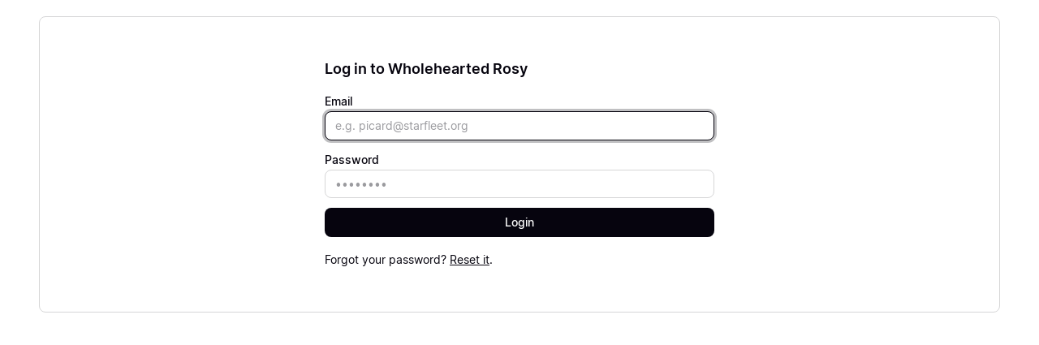

--- FILE ---
content_type: text/html; charset=utf-8
request_url: https://www.wholeheartedrosy.com/login
body_size: 6284
content:
<!DOCTYPE html>
<html lang="en">
<head>
    <title>Log in to Wholehearted Rosy</title>
<meta name="csrf-param" content="authenticity_token" />
<meta name="csrf-token" content="skp04NYtVgOxPLalC-6Dk9Vm_faP8zoZ-HnmWxA8VPgpGTo6bjt7gMf80DVoPxvksqIGWh3gV2ht3245B21wtw" />
<meta name="viewport" content="width=device-width, initial-scale=1, user-scalable=0">
<meta name="turbo-prefetch" content="false">
<meta name="action-cable-url" content="wss://www.wholeheartedrosy.com/cable" data-messaging-enabled="false" />
<meta name="turnstile-site-key" content="0x4AAAAAAAJ5kwYW6AH1ybLx">
<link rel="icon" type="image/x-icon" href="https://www.wholeheartedrosy.com/content-assets/public/eyJhbGciOiJIUzI1NiJ9.eyJvYmplY3Rfa2V5IjoieGM3dm05YjFpOTA0NzRtMmhvNHZhNTJ1OXg0biIsImRvbWFpbiI6Ind3dy53aG9sZWhlYXJ0ZWRyb3N5LmNvbSJ9.FlcV_RNJKP7efCpK83lbdyU-yxnpDNFO-t2wbp9OEBs" />


<meta property="og:site_name" content="Wholehearted Rosy">


  <meta name="description" content="" />
  <meta property="og:description" content="">


  <meta property="og:title" content="Log in to Wholehearted Rosy">

  <meta name='twitter:card' content= 'summary_large_image'>
  <meta name="twitter:description" content="">
  <meta name="twitter:title" content="Log in to Wholehearted Rosy">




  






<script src="https://js.stripe.com/v3/"></script>
<script src="https://www.paypalobjects.com/api/checkout.js"></script>
<script src="https://embed.cloudflarestream.com/embed/sdk.latest.js"></script>


  <meta name="features" content="{&quot;media_library&quot;:true,&quot;new_colorpicker&quot;:true,&quot;setting_toggle_click_outside&quot;:true,&quot;legacy_html_migration__data_images&quot;:false,&quot;gifs&quot;:false}">


    <link rel="stylesheet" href="https://fonts.googleapis.com/css?family=Bitter:600|Bitter:800|Lora:500|Lora:400|Bitter:700">
    <style id="custom-storefront-styles">.messaging-header{background-color:#d9a441;color:#f1ecf7;fill:#f1ecf7}.conversation-bubble-background{background:#d9a441}.unread .conversation-bubble-background svg{fill:#d9a441}.conversation-bubble-icon{fill:#f1ecf7}.conversation-bubble{position:fixed;width:56px;height:56px;bottom:20px;right:20px;cursor:pointer;z-index:101}.conversation-bubble-background{position:relative;z-index:103;width:56px;height:56px;border-radius:50%}.conversation-bubble-background svg{display:none}.conversation-bubble-shadow{position:absolute;z-index:102;top:-8px;left:-16px;width:88px;height:88px;background-size:88px 88px}.conversation-bubble-icon{position:absolute;top:12px;left:12px;width:32px;height:32px;z-index:111}.conversation-dismiss-icon{fill:#f1ecf7}.conversation-dismiss-icon path{stroke:#f1ecf7}.unread .conversation-bubble-background{background:none}.unread .conversation-bubble-background svg{display:block;width:56px;height:56px}.unread:after{position:absolute;z-index:103;left:43px;top:3px;width:10px;height:10px;content:"";background:#E24646;border-radius:50%}.messaging-chat-window{width:380px;height:480px;position:fixed;right:20px;bottom:100px;box-sizing:border-box;box-shadow:0 0 0 1px rgba(0,0,0,0.15),0px 7px 40px 2px rgba(148,149,150,0.3);background:white;display:flex;flex-direction:column;justify-content:space-between;transition:0.3s ease-in-out;border-radius:12px;z-index:112}@media screen and (max-width: 420px),screen and (max-height: 590px){.messaging-chat-window{width:100%;height:100%;top:0;bottom:0;right:0;border-radius:0;z-index:1143}}.messaging-message-list ::-webkit-scrollbar{display:none;height:344px;min-height:200px;overflow-y:scroll;background-color:white;background-size:100%;overflow:hidden;position:relative;z-index:113}@media screen and (max-width: 420px),screen and (max-height: 590px){.messaging-message-list{overflow-x:hidden;height:100%}}.messaging-header{height:100%;max-height:70px;border-top-left-radius:12px;border-top-right-radius:12px;padding:16px;position:relative;box-sizing:border-box;display:flex;align-items:center;z-index:114;-webkit-box-shadow:0px 2px 4px rgba(41,37,51,0.1);box-shadow:0px 2px 4px rgba(41,37,51,0.1)}@media screen and (max-width: 420px),screen and (max-height: 590px){.messaging-header{border-top-left-radius:0;border-top-right-radius:0}}.messaging-header--img{border-radius:50%}.messaging-header--user{display:grid;width:100%}.messaging-header--user-name{border-radius:5px;font-size:16px;font-weight:bold;line-height:20px;overflow:hidden;text-overflow:ellipsis;white-space:nowrap}.messaging-header--user-status{align-self:center;border-radius:5px;font-size:14px;line-height:1}.messaging-header--dismiss{align-self:center;display:none}@media screen and (max-width: 420px),screen and (max-height: 590px){.messaging-header--dismiss{display:block}}.messaging-user-input--container{display:flex;align-items:flex-start;-webkit-box-shadow:0px -2px 4px rgba(41,37,51,0.1);box-shadow:0px -2px 4px rgba(41,37,51,0.1);z-index:114}.messaging-user-input--text{width:100%;line-height:1.5em;resize:none;border:none;outline:none;border-bottom-left-radius:12px;border-bottom-right-radius:12px;box-sizing:border-box;padding:16px;font-size:16px;font-weight:400;white-space:pre-wrap;word-wrap:break-word;color:#565867;-webkit-font-smoothing:antialiased;overflow:scroll;bottom:0;overflow-x:hidden;overflow-y:auto}.messaging-user-input--send-btn{height:35px;min-width:35px;border-radius:50%;display:flex;align-items:center;justify-content:center;cursor:pointer;margin:1rem 1rem 0 0;background-color:#d9a441}.messaging-user-input--send-btn svg path{stroke:#f1ecf7}.message{background-color:#EDF0F2;border-radius:12px 12px 12px 4px;white-space:pre-wrap;word-wrap:break-word;font-size:14px}.message.customer{color:#f1ecf7;background-color:#d9a441;border-radius:12px 12px 4px 12px}.message.bg-danger{background-color:#8A1C1C;color:white}.dots{align-items:center;display:flex;gap:.25rem}.typing{padding:1rem}.typing .dot{background:#6E7577}.dot{display:block;border-radius:.5rem;height:0.50rem;width:0.50rem;animation:typingAnimation 1s infinite ease-in-out}@keyframes typingAnimation{0%{transform:translateY(0px)}28%{transform:translateY(-0.25rem)}44%{transform:translateY(0px)}}.dot:nth-child(1){animation-delay:200ms}.dot:nth-child(2){animation-delay:300ms}.dot:nth-child(3){animation-delay:400ms}.text-sentence::first-letter{text-transform:uppercase}.visitor-email-capture-btn{background-color:#d9a441}.visitor-email-capture-btn svg path{stroke:#f1ecf7}.messaging-chat{font-family:var(--system-font)}.messaging-chat .pt2{padding-top:6.25px !important}.messaging-chat .pb2{padding-bottom:6.25px !important}.messaging-chat .mb3{margin-bottom:9.375px !important}.messaging-chat .pl3{padding-left:9.375px !important}.messaging-chat .pr3{padding-right:9.375px !important}.messaging-chat .pl4{padding-left:12.5px !important}.messaging-chat .pr4{padding-right:12.5px !important}.messaging-chat .mb1{margin-bottom:3.125px !important}.messaging-chat .mr2{margin-right:6.25px !important}.messaging-chat .text-gray{color:#8599a9}.messaging-chat .text-muted{color:#a09ea2 !important}.btn-primary{color:#fff;background-color:#d9a441;border-color:rgba(0,0,0,0)}.btn-primary:focus,.btn-primary.focus{color:#fff;background-color:#c18b27;border-color:rgba(0,0,0,0)}.btn-primary:hover{color:#fff;background-color:#c18b27;border-color:rgba(0,0,0,0)}.btn-primary:active,.btn-primary.active,.open>.btn-primary.dropdown-toggle{color:#fff;background-color:#c18b27;background-image:none;border-color:rgba(0,0,0,0)}.btn-primary:active:hover,.btn-primary:active:focus,.btn-primary.focus:active,.btn-primary.active:hover,.btn-primary.active:focus,.btn-primary.active.focus,.open>.btn-primary.dropdown-toggle:hover,.open>.btn-primary.dropdown-toggle:focus,.open>.btn-primary.dropdown-toggle.focus{color:#fff;background-color:#a37521;border-color:rgba(0,0,0,0)}.btn-primary.disabled:hover,.btn-primary.disabled:focus,.btn-primary.disabled.focus,.btn-primary[disabled]:hover,.btn-primary[disabled]:focus,.btn-primary.focus[disabled],fieldset[disabled] .btn-primary:hover,fieldset[disabled] .btn-primary:focus,fieldset[disabled] .btn-primary.focus{background-color:#d9a441;border-color:rgba(0,0,0,0)}.btn-primary .badge{color:#d9a441;background-color:#fff}a{color:#d9a441}a:hover,a:focus,a:active{color:#d59a2c}.text-primary,a.text-muted:hover{color:#d9a441}.bg-primary,.bg-confetti-primary,.user-course-pager .btn:hover{background:#d9a441}.product-card-image.bg-primary:hover{background-color:#d59a2c}.navbar-default .navbar-nav>li>a:hover,.navbar-default .navbar-nav>li>a:focus,.navbar-default .navbar-nav>li>a:active,.navbar-default .navbar-nav>.active>a,.navbar-default .navbar-nav>.active>a:hover,.navbar-default .navbar-nav>.active>a:focus,.navbar-default .navbar-nav>.open>a,.navbar-default .navbar-nav>.open>a:hover,.navbar-default .navbar-nav>.open>a:focus,.nav-tabs>li>a:hover{color:#d9a441}#user-site-course-sidebar .block-link a.active,#user-site-course-sidebar .block-link a:hover{border-color:#d9a441}.form-control.focused,.form-control:focus{border-color:#d9a441}.nav-tabs>li>a:hover,.nav-tabs>li>a:active,.nav-tabs>li>a:focus{color:#d9a441}.nav-tabs>li.active>a,.nav-tabs>li.active>a:hover,.nav-tabs>li.active>a:active,.nav-tabs>li.active>a:focus{border-color:#d9a441}svg.stroke-primary *{stroke:#d9a441}svg.fill-primary *{fill:#d9a441}.comment.creator-comment img{box-shadow:0 0 0 2px white,0 0 0 4px #d9a441}code{color:#c18b27}.quiz-question .quiz-answer-list .quiz-answer-list-item.unanswered.chosen:before{background:#d9a441}.quiz-question .quiz-answer-list .quiz-answer-list-item.unanswered.chosen:before,.quiz-question .quiz-answer-list .quiz-answer-list-item.unanswered.unanswered:hover:before{border-color:#d9a441}#site-locked-modal a.btn.btn-primary{background-color:#d9a441 !important}
</style>

  <script src="https://cdn.podia.com/assets/customer-77ce0d5325d47e62b64ae995a6cc831c61a0cb934a206c3af29ff92fee0b0aee.js" data-turbo-track="reload"></script>
  <link rel="stylesheet" href="https://cdn.podia.com/assets/ui-04aad28387053649d4f7943e375b17f3ac1a59962b4823bd64558a5f86794e45.css" data-turbo-track="reload" />
  <link rel="stylesheet" href="https://cdn.podia.com/assets/customer-1ca5f161288e080ec52e98b005cb59dc0ca67307c662e4fac7378ed818b806ad.css" data-turbo-track="reload" />
  <script type="text/javascript">
  Podia.Customer = null;
</script>


  <style>
  :root {
    --podia-creator-brand-color: #d9a441;
    --podia-creator-brand-color-hover: #966c1e;
  }
</style>



        <script src="https://challenges.cloudflare.com/turnstile/v0/api.js?render=explicit"></script>

</head>

<body class="theme-podia d-flex h-100 min-vh-100 flex-column" data-controller="fullscreen">
  

    <div data-fullscreen-target="header">
      <div id="page_header" class="react-page-header" style="" data-controller="editor--page-section">
  <div data-react-component="creator_ui/section_adapters/Header" data-props="{&quot;features&quot;:{&quot;siteEditorColors&quot;:true},&quot;theme&quot;:{&quot;background&quot;:{&quot;blend&quot;:&quot;normal&quot;,&quot;blur&quot;:0,&quot;contrast&quot;:75,&quot;grayscale&quot;:100,&quot;opacity&quot;:38,&quot;url&quot;:null},&quot;colors&quot;:{&quot;id&quot;:72619056,&quot;values&quot;:{&quot;sectionBackground&quot;:&quot;#fffcf9&quot;,&quot;sectionBorder&quot;:&quot;#2A2A2A1A&quot;,&quot;heading1&quot;:&quot;#2a2a2a&quot;,&quot;heading2&quot;:&quot;#2a2a2a&quot;,&quot;heading3&quot;:&quot;#2a2a2a&quot;,&quot;heading4&quot;:&quot;#2a2a2a&quot;,&quot;subtitle&quot;:&quot;#f4efea&quot;,&quot;pretitle&quot;:&quot;#f4efea&quot;,&quot;pretitleAccent&quot;:&quot;#a390ba&quot;,&quot;paragraphText&quot;:&quot;#2a2a2a&quot;,&quot;paragraphSubtext&quot;:&quot;#f4efea&quot;,&quot;paragraphLinks&quot;:&quot;#d9a441&quot;,&quot;buttonLabel&quot;:&quot;#fffcf9&quot;,&quot;buttonBackground&quot;:&quot;#d9a441&quot;,&quot;inputBackground&quot;:&quot;#fffcf9&quot;,&quot;inputText&quot;:&quot;#2a2a2a&quot;,&quot;socialIconColors&quot;:&quot;text&quot;,&quot;cardBackground&quot;:&quot;#f1ecf7&quot;,&quot;cardHeading1&quot;:&quot;#2a2a2a&quot;,&quot;cardHeading2&quot;:&quot;#2a2a2a&quot;,&quot;cardHeading3&quot;:&quot;#2a2a2a&quot;,&quot;cardHeading4&quot;:&quot;#2a2a2a&quot;,&quot;cardSubtitle&quot;:&quot;#f4efea&quot;,&quot;cardPretitle&quot;:&quot;#f4efea&quot;,&quot;cardPretitleAccent&quot;:&quot;#a390ba&quot;,&quot;cardParagraphText&quot;:&quot;#2a2a2a&quot;,&quot;cardParagraphSubtext&quot;:&quot;#f4efea&quot;,&quot;cardParagraphLinks&quot;:&quot;#d9a441&quot;,&quot;cardButtonLabel&quot;:&quot;#fffcf9&quot;,&quot;cardButtonBackground&quot;:&quot;#d9a441&quot;,&quot;cardInputBackground&quot;:&quot;#fffcf9&quot;,&quot;cardInputText&quot;:&quot;#2a2a2a&quot;,&quot;cardSocialIconColors&quot;:&quot;text&quot;,&quot;overlayBackground&quot;:&quot;#2a2a2a&quot;,&quot;overlayHeading1&quot;:&quot;#fffcf9&quot;,&quot;overlayHeading2&quot;:&quot;#fffcf9&quot;,&quot;overlayHeading3&quot;:&quot;#fffcf9&quot;,&quot;overlayHeading4&quot;:&quot;#fffcf9&quot;,&quot;overlaySubtitle&quot;:&quot;#f1ecf7&quot;,&quot;overlayPretitle&quot;:&quot;#f1ecf7&quot;,&quot;overlayPretitleAccent&quot;:&quot;#a390ba&quot;,&quot;overlayParagraphText&quot;:&quot;#fffcf9&quot;,&quot;overlayParagraphSubtext&quot;:&quot;#f1ecf7&quot;,&quot;overlayParagraphLinks&quot;:&quot;#fffcf9&quot;,&quot;overlayButtonLabel&quot;:&quot;#fffcf9&quot;,&quot;overlayButtonBackground&quot;:&quot;#d9a441&quot;,&quot;overlayInputBackground&quot;:&quot;#fffcf9&quot;,&quot;overlayInputText&quot;:&quot;#2a2a2a&quot;,&quot;overlaySocialIconColors&quot;:&quot;text&quot;,&quot;accent1&quot;:&quot;#d9a441&quot;,&quot;codeblockText&quot;:&quot;#f4efea&quot;,&quot;codeblockBackground&quot;:&quot;#2a2a2a&quot;,&quot;inputBorder&quot;:&quot;#2a2a2a&quot;}},&quot;fonts&quot;:{&quot;families&quot;:[&quot;Bitter:600&quot;,&quot;Bitter:800&quot;,&quot;Lora:500&quot;,&quot;Lora:400&quot;,&quot;Bitter:700&quot;],&quot;styles&quot;:{&quot;preheadingFont&quot;:{&quot;family&quot;:&quot;Bitter&quot;,&quot;weight&quot;:&quot;600&quot;,&quot;spacing&quot;:&quot;-0.01&quot;,&quot;height&quot;:&quot;1.45&quot;,&quot;case&quot;:&quot;none&quot;},&quot;headingFont&quot;:{&quot;family&quot;:&quot;Bitter&quot;,&quot;weight&quot;:&quot;800&quot;,&quot;spacing&quot;:&quot;0&quot;,&quot;height&quot;:&quot;1.35&quot;,&quot;case&quot;:&quot;none&quot;},&quot;subheadingFont&quot;:{&quot;family&quot;:&quot;Lora&quot;,&quot;weight&quot;:&quot;500&quot;,&quot;spacing&quot;:&quot;0&quot;,&quot;height&quot;:&quot;1.8&quot;,&quot;case&quot;:&quot;none&quot;},&quot;bodyFont&quot;:{&quot;family&quot;:&quot;Lora&quot;,&quot;weight&quot;:&quot;400&quot;,&quot;spacing&quot;:&quot;0&quot;,&quot;height&quot;:&quot;1.8&quot;,&quot;case&quot;:null},&quot;buttonFont&quot;:{&quot;family&quot;:&quot;Bitter&quot;,&quot;weight&quot;:&quot;700&quot;,&quot;spacing&quot;:&quot;0&quot;,&quot;height&quot;:&quot;1.45&quot;,&quot;case&quot;:&quot;none&quot;},&quot;navigationFont&quot;:{&quot;family&quot;:&quot;Bitter&quot;,&quot;weight&quot;:&quot;600&quot;,&quot;spacing&quot;:&quot;0&quot;,&quot;height&quot;:&quot;1.45&quot;,&quot;case&quot;:&quot;none&quot;}},&quot;sizes&quot;:{&quot;headingFont&quot;:{&quot;h1&quot;:2.25,&quot;h2&quot;:&quot;1.7&quot;,&quot;h3&quot;:&quot;1.15&quot;,&quot;h4&quot;:&quot;1&quot;},&quot;bodyFont&quot;:{&quot;lg&quot;:&quot;1.125&quot;,&quot;md&quot;:&quot;1&quot;,&quot;sm&quot;:&quot;0.9&quot;},&quot;buttonFont&quot;:{&quot;lg&quot;:1.15,&quot;md&quot;:&quot;1&quot;,&quot;sm&quot;:&quot;0.9&quot;},&quot;navigationFont&quot;:{&quot;md&quot;:&quot;0.85&quot;}},&quot;baseFontSize&quot;:&quot;17&quot;},&quot;structure&quot;:{&quot;globalCardCorners&quot;:0.5,&quot;globalCardShadowOpacity&quot;:0.04,&quot;globalCardShadowDepth&quot;:4,&quot;globalCardCollectionHeight&quot;:&quot;unified&quot;,&quot;globalGap&quot;:1,&quot;globalTopPadding&quot;:1.5,&quot;globalBottomPadding&quot;:1.5,&quot;globalWidth&quot;:1152,&quot;globalBorderEnabled&quot;:false,&quot;globalBorderPlacement&quot;:&quot;bottom&quot;,&quot;globalBorderStyle&quot;:&quot;solid&quot;,&quot;globalBorderSize&quot;:1,&quot;sectionCardCorners&quot;:null,&quot;sectionCardShadowOpacity&quot;:null,&quot;sectionCardShadowDepth&quot;:null,&quot;sectionCardCollectionHeight&quot;:null,&quot;sectionGap&quot;:null,&quot;sectionTopPadding&quot;:1.25,&quot;sectionBottomPadding&quot;:1.25,&quot;sectionWidth&quot;:null,&quot;sectionColumnCount&quot;:3,&quot;sectionBorderEnabled&quot;:null,&quot;sectionBorderPlacement&quot;:null,&quot;sectionBorderStyle&quot;:null,&quot;sectionBorderSize&quot;:null},&quot;mediaOptions&quot;:{&quot;aspectRatio&quot;:&quot;natural&quot;,&quot;mediaCorners&quot;:&quot;&quot;,&quot;mediaMobileFullWidth&quot;:null,&quot;mediaWidth&quot;:1.0,&quot;globalOptions&quot;:{&quot;imageCorners&quot;:&quot;large&quot;,&quot;imageMobileFullWidth&quot;:true,&quot;videoCorners&quot;:&quot;hard&quot;,&quot;videoMobileFullWidth&quot;:true,&quot;linkedImageHover&quot;:&quot;darken&quot;}},&quot;interactivesOptions&quot;:{&quot;linkStyles&quot;:&quot;underline&quot;,&quot;linkHover&quot;:&quot;fade&quot;,&quot;linkHoverColor&quot;:&quot;#d9a441&quot;,&quot;navigationLinkStyles&quot;:&quot;none&quot;,&quot;navigationLinkHover&quot;:&quot;fade&quot;,&quot;navigationLinkHoverColor&quot;:&quot;#d9a441&quot;,&quot;linkedTitleStyles&quot;:&quot;none&quot;,&quot;linkedTitleHover&quot;:&quot;fade&quot;,&quot;linkedTitleHoverColor&quot;:&quot;#d9a441&quot;,&quot;buttonStyles&quot;:&quot;flat&quot;,&quot;buttonCorners&quot;:&quot;hard&quot;,&quot;buttonHover&quot;:&quot;fade&quot;,&quot;iconHover&quot;:&quot;fade&quot;},&quot;renderingMode&quot;:&quot;live&quot;},&quot;authenticationLinks&quot;:{&quot;login&quot;:{&quot;name&quot;:&quot;Login&quot;,&quot;url&quot;:&quot;/login&quot;},&quot;logout&quot;:{&quot;name&quot;:&quot;Logout&quot;,&quot;url&quot;:&quot;/logout&quot;}},&quot;currentUser&quot;:null,&quot;dashboardLinks&quot;:[],&quot;headerLinks&quot;:{&quot;2354988&quot;:{&quot;id&quot;:2354988,&quot;name&quot;:&quot;About Me&quot;,&quot;position&quot;:0,&quot;value&quot;:&quot;https://www.wholeheartedrosy.com/about&quot;,&quot;target&quot;:&quot;_self&quot;,&quot;visible&quot;:true},&quot;2354989&quot;:{&quot;id&quot;:2354989,&quot;name&quot;:&quot;Mailing List&quot;,&quot;position&quot;:1,&quot;value&quot;:&quot;https://www.wholeheartedrosy.com/aaa&quot;,&quot;target&quot;:&quot;_self&quot;,&quot;visible&quot;:true}},&quot;id&quot;:&quot;page_header&quot;,&quot;layout&quot;:&quot;nav-right&quot;,&quot;logo&quot;:&quot;https://www.wholeheartedrosy.com/content-assets/public/eyJhbGciOiJIUzI1NiJ9.eyJvYmplY3Rfa2V5IjoiMzVkdjNnY3ViaDZlOWlweTZqM2xnZWMzZTdjZyIsImRvbWFpbiI6Ind3dy53aG9sZWhlYXJ0ZWRyb3N5LmNvbSJ9.Wdu0mModLcSOAIYY5wn897zdYcAQ50rQ5EdTjYGm-UY&quot;,&quot;logoAltText&quot;:&quot;&quot;,&quot;showBorder&quot;:true,&quot;showHeader&quot;:true,&quot;showLoginButton&quot;:false,&quot;fluidType&quot;:&quot;wide&quot;,&quot;sidebarActive&quot;:null,&quot;site&quot;:{&quot;name&quot;:&quot;Wholehearted Rosy&quot;,&quot;url&quot;:&quot;/&quot;},&quot;storefrontLogo&quot;:null,&quot;userLinks&quot;:[{&quot;name&quot;:&quot;Affiliate&quot;,&quot;url&quot;:&quot;/customer/affiliate&quot;},{&quot;name&quot;:&quot;Settings&quot;,&quot;url&quot;:&quot;/customer/settings/edit&quot;}],&quot;mediaPlacement&quot;:null,&quot;textAlignment&quot;:null,&quot;headerAlignment&quot;:null,&quot;mediaStyle&quot;:null}"></div>
</div>
    </div>

  <div data-turbo="true" class="flex-grow-1">
    

    <div data-reflex-permanent data-turbo-permanent data-controller="toasts" aria-live="polite" aria-atomic="true" id="toasts-container" class="toasts-container">
      
    </div>
    <div id="modal-area"></div>

      <div class="container-fluid container-padding">
        <div class="alert-list">
    
</div>

        

<div class="card card-fill">

    <div class="card-body">
      
  <div style="width: 480px;" class="my-8 mx-auto">
    <h1 class="mb-4 text-center">Log in to Wholehearted Rosy</h1>
    <form data-turbo="false" data-controller="sessions" data-sessions-turnstile-ready-value="false" role="form" action="/sessions" accept-charset="UTF-8" method="post"><input type="hidden" name="authenticity_token" value="0agvySii5pN3fNBeEKrXwM1Bv_MHgCxg-Y52oI9oVYpof0LLXv7EYFQmKj4vDMX9n3-0EJPlgsvWrJwq9F8Ykw" autocomplete="off" />
      
      <div class="form-group"><label class="required" for="email">Email</label><input placeholder="e.g. picard@starfleet.org" required="required" autofocus="autofocus" class="form-control" type="email" name="email" id="email" /></div>
      <div class="form-group"><label class="required" for="password">Password</label><input placeholder="••••••••" required="required" maxlength="65" class="form-control" size="65" type="password" name="password" id="password" /></div>
      <div data-sessions-target="turnstile"></div>
      <button type="submit" block="true" data-sessions-target="button" class="btn btn-md btn-dark btn-block"><span>Login</span></button>
</form>    <div class="text-center mt-4">
      <span class="text-muted">Forgot your password? <u><a class="text-muted" href="/forgot-password">Reset it</a></u>.</span>
    </div>
  </div>

    </div>

</div>
</div>

    <div>
      
    </div>
  </div>
      <div data-fullscreen-target="footer">
        <div id="page_footer" class="react-page-footer" data-controller="editor--page-section">
  <div data-react-component="creator_ui/section_adapters/Footer" data-props="{&quot;features&quot;:{&quot;siteEditorColors&quot;:true},&quot;theme&quot;:{&quot;background&quot;:{&quot;blend&quot;:&quot;normal&quot;,&quot;blur&quot;:0,&quot;contrast&quot;:75,&quot;grayscale&quot;:100,&quot;opacity&quot;:38,&quot;url&quot;:null},&quot;colors&quot;:{&quot;id&quot;:72619059,&quot;values&quot;:{&quot;sectionBackground&quot;:&quot;#2a2a2a&quot;,&quot;sectionBorder&quot;:&quot;#FFFCF91A&quot;,&quot;heading1&quot;:&quot;#fffcf9&quot;,&quot;heading2&quot;:&quot;#fffcf9&quot;,&quot;heading3&quot;:&quot;#fffcf9&quot;,&quot;heading4&quot;:&quot;#fffcf9&quot;,&quot;subtitle&quot;:&quot;#f1ecf7&quot;,&quot;pretitle&quot;:&quot;#f1ecf7&quot;,&quot;pretitleAccent&quot;:&quot;#a390ba&quot;,&quot;paragraphText&quot;:&quot;#fffcf9&quot;,&quot;paragraphSubtext&quot;:&quot;#f1ecf7&quot;,&quot;paragraphLinks&quot;:&quot;#fffcf9&quot;,&quot;buttonLabel&quot;:&quot;#fffcf9&quot;,&quot;buttonBackground&quot;:&quot;#d9a441&quot;,&quot;inputBackground&quot;:&quot;#fffcf9&quot;,&quot;inputText&quot;:&quot;#2a2a2a&quot;,&quot;socialIconColors&quot;:&quot;text&quot;,&quot;cardBackground&quot;:&quot;#fffcf9&quot;,&quot;cardHeading1&quot;:&quot;#2a2a2a&quot;,&quot;cardHeading2&quot;:&quot;#2a2a2a&quot;,&quot;cardHeading3&quot;:&quot;#2a2a2a&quot;,&quot;cardHeading4&quot;:&quot;#2a2a2a&quot;,&quot;cardSubtitle&quot;:&quot;#f4efea&quot;,&quot;cardPretitle&quot;:&quot;#f4efea&quot;,&quot;cardPretitleAccent&quot;:&quot;#a390ba&quot;,&quot;cardParagraphText&quot;:&quot;#2a2a2a&quot;,&quot;cardParagraphSubtext&quot;:&quot;#f4efea&quot;,&quot;cardParagraphLinks&quot;:&quot;#d9a441&quot;,&quot;cardButtonLabel&quot;:&quot;#fffcf9&quot;,&quot;cardButtonBackground&quot;:&quot;#d9a441&quot;,&quot;cardInputBackground&quot;:&quot;#fffcf9&quot;,&quot;cardInputText&quot;:&quot;#2a2a2a&quot;,&quot;cardSocialIconColors&quot;:&quot;text&quot;,&quot;overlayBackground&quot;:&quot;#2a2a2a&quot;,&quot;overlayHeading1&quot;:&quot;#fffcf9&quot;,&quot;overlayHeading2&quot;:&quot;#fffcf9&quot;,&quot;overlayHeading3&quot;:&quot;#fffcf9&quot;,&quot;overlayHeading4&quot;:&quot;#fffcf9&quot;,&quot;overlaySubtitle&quot;:&quot;#f1ecf7&quot;,&quot;overlayPretitle&quot;:&quot;#f1ecf7&quot;,&quot;overlayPretitleAccent&quot;:&quot;#a390ba&quot;,&quot;overlayParagraphText&quot;:&quot;#fffcf9&quot;,&quot;overlayParagraphSubtext&quot;:&quot;#f1ecf7&quot;,&quot;overlayParagraphLinks&quot;:&quot;#fffcf9&quot;,&quot;overlayButtonLabel&quot;:&quot;#fffcf9&quot;,&quot;overlayButtonBackground&quot;:&quot;#d9a441&quot;,&quot;overlayInputBackground&quot;:&quot;#fffcf9&quot;,&quot;overlayInputText&quot;:&quot;#2a2a2a&quot;,&quot;overlaySocialIconColors&quot;:&quot;text&quot;,&quot;accent1&quot;:&quot;#d9a441&quot;,&quot;codeblockText&quot;:&quot;#f4efea&quot;,&quot;codeblockBackground&quot;:&quot;#2a2a2a&quot;,&quot;inputBorder&quot;:&quot;#2a2a2a&quot;}},&quot;fonts&quot;:{&quot;families&quot;:[&quot;Bitter:600&quot;,&quot;Bitter:800&quot;,&quot;Lora:500&quot;,&quot;Lora:400&quot;,&quot;Bitter:700&quot;],&quot;styles&quot;:{&quot;preheadingFont&quot;:{&quot;family&quot;:&quot;Bitter&quot;,&quot;weight&quot;:&quot;600&quot;,&quot;spacing&quot;:&quot;-0.01&quot;,&quot;height&quot;:&quot;1.45&quot;,&quot;case&quot;:&quot;none&quot;},&quot;headingFont&quot;:{&quot;family&quot;:&quot;Bitter&quot;,&quot;weight&quot;:&quot;800&quot;,&quot;spacing&quot;:&quot;0&quot;,&quot;height&quot;:&quot;1.35&quot;,&quot;case&quot;:&quot;none&quot;},&quot;subheadingFont&quot;:{&quot;family&quot;:&quot;Lora&quot;,&quot;weight&quot;:&quot;500&quot;,&quot;spacing&quot;:&quot;0&quot;,&quot;height&quot;:&quot;1.8&quot;,&quot;case&quot;:&quot;none&quot;},&quot;bodyFont&quot;:{&quot;family&quot;:&quot;Lora&quot;,&quot;weight&quot;:&quot;400&quot;,&quot;spacing&quot;:&quot;0&quot;,&quot;height&quot;:&quot;1.8&quot;,&quot;case&quot;:null},&quot;buttonFont&quot;:{&quot;family&quot;:&quot;Bitter&quot;,&quot;weight&quot;:&quot;700&quot;,&quot;spacing&quot;:&quot;0&quot;,&quot;height&quot;:&quot;1.45&quot;,&quot;case&quot;:&quot;none&quot;},&quot;navigationFont&quot;:{&quot;family&quot;:&quot;Bitter&quot;,&quot;weight&quot;:&quot;600&quot;,&quot;spacing&quot;:&quot;0&quot;,&quot;height&quot;:&quot;1.45&quot;,&quot;case&quot;:&quot;none&quot;}},&quot;sizes&quot;:{&quot;headingFont&quot;:{&quot;h1&quot;:2.25,&quot;h2&quot;:&quot;1.7&quot;,&quot;h3&quot;:&quot;1.15&quot;,&quot;h4&quot;:&quot;1&quot;},&quot;bodyFont&quot;:{&quot;lg&quot;:&quot;1.125&quot;,&quot;md&quot;:&quot;1&quot;,&quot;sm&quot;:&quot;0.9&quot;},&quot;buttonFont&quot;:{&quot;lg&quot;:1.15,&quot;md&quot;:&quot;1&quot;,&quot;sm&quot;:&quot;0.9&quot;},&quot;navigationFont&quot;:{&quot;md&quot;:&quot;0.85&quot;}},&quot;baseFontSize&quot;:&quot;17&quot;},&quot;structure&quot;:{&quot;globalCardCorners&quot;:0.5,&quot;globalCardShadowOpacity&quot;:0.04,&quot;globalCardShadowDepth&quot;:4,&quot;globalCardCollectionHeight&quot;:&quot;unified&quot;,&quot;globalGap&quot;:1,&quot;globalTopPadding&quot;:1.5,&quot;globalBottomPadding&quot;:1.5,&quot;globalWidth&quot;:1152,&quot;globalBorderEnabled&quot;:false,&quot;globalBorderPlacement&quot;:&quot;bottom&quot;,&quot;globalBorderStyle&quot;:&quot;solid&quot;,&quot;globalBorderSize&quot;:1,&quot;sectionCardCorners&quot;:null,&quot;sectionCardShadowOpacity&quot;:null,&quot;sectionCardShadowDepth&quot;:null,&quot;sectionCardCollectionHeight&quot;:null,&quot;sectionGap&quot;:null,&quot;sectionTopPadding&quot;:null,&quot;sectionBottomPadding&quot;:null,&quot;sectionWidth&quot;:null,&quot;sectionColumnCount&quot;:3,&quot;sectionBorderEnabled&quot;:null,&quot;sectionBorderPlacement&quot;:null,&quot;sectionBorderStyle&quot;:null,&quot;sectionBorderSize&quot;:null},&quot;mediaOptions&quot;:{&quot;aspectRatio&quot;:&quot;natural&quot;,&quot;mediaCorners&quot;:null,&quot;mediaMobileFullWidth&quot;:null,&quot;mediaWidth&quot;:0.2,&quot;globalOptions&quot;:{&quot;imageCorners&quot;:&quot;large&quot;,&quot;imageMobileFullWidth&quot;:true,&quot;videoCorners&quot;:&quot;hard&quot;,&quot;videoMobileFullWidth&quot;:true,&quot;linkedImageHover&quot;:&quot;darken&quot;}},&quot;interactivesOptions&quot;:{&quot;linkStyles&quot;:&quot;underline&quot;,&quot;linkHover&quot;:&quot;fade&quot;,&quot;linkHoverColor&quot;:&quot;#d9a441&quot;,&quot;navigationLinkStyles&quot;:&quot;none&quot;,&quot;navigationLinkHover&quot;:&quot;fade&quot;,&quot;navigationLinkHoverColor&quot;:&quot;#d9a441&quot;,&quot;linkedTitleStyles&quot;:&quot;none&quot;,&quot;linkedTitleHover&quot;:&quot;fade&quot;,&quot;linkedTitleHoverColor&quot;:&quot;#d9a441&quot;,&quot;buttonStyles&quot;:&quot;flat&quot;,&quot;buttonCorners&quot;:&quot;hard&quot;,&quot;buttonHover&quot;:&quot;fade&quot;,&quot;iconHover&quot;:&quot;fade&quot;},&quot;renderingMode&quot;:&quot;live&quot;},&quot;id&quot;:&quot;page-footer&quot;,&quot;domId&quot;:&quot;footer_1549515&quot;,&quot;logo&quot;:null,&quot;logoAltText&quot;:null,&quot;showBranding&quot;:true,&quot;branding&quot;:{&quot;preStrapline&quot;:&quot;Powered by&quot;,&quot;url&quot;:&quot;https://www.podia.com?utm_medium=poweredby\u0026utm_source=footer&quot;},&quot;privacy&quot;:{&quot;text&quot;:&quot;Privacy Policy&quot;,&quot;url&quot;:&quot;https://www.wholeheartedrosy.com/privacy&quot;},&quot;terms&quot;:{&quot;text&quot;:&quot;Terms of Service&quot;,&quot;url&quot;:&quot;https://www.wholeheartedrosy.com/terms&quot;},&quot;links&quot;:{},&quot;text&quot;:null,&quot;socialLinks&quot;:{&quot;3421506&quot;:{&quot;id&quot;:3421506,&quot;service&quot;:&quot;instagram&quot;,&quot;value&quot;:&quot;https://instagram.com/wholeheartedrosy&quot;},&quot;3421507&quot;:{&quot;id&quot;:3421507,&quot;service&quot;:&quot;facebook&quot;,&quot;value&quot;:&quot;https://facebook.com/wholeheartedrosy&quot;}},&quot;emailForm&quot;:{&quot;emailPlaceholder&quot;:&quot;Email&quot;,&quot;namePlaceholder&quot;:&quot;Name&quot;,&quot;emailSignupFormId&quot;:&quot;eyJfcmFpbHMiOnsibWVzc2FnZSI6Ik5qUTFNRE0xTWc9PSIsImV4cCI6bnVsbCwicHVyIjoiZW1haWxfc2lnbnVwX2Zvcm0vZW1haWxfZm9ybSJ9fQ--8661dd7d64f3b7018478a475ff2e78a4d39ed4407dc301a8fd426f989cdae192&quot;,&quot;emailSignupFormToken&quot;:&quot;[base64]&quot;,&quot;action&quot;:&quot;/email_lists/930766/subscriptions&quot;,&quot;id&quot;:&quot;page-footer&quot;,&quot;title&quot;:&quot;Join The Awareness Almanac Mailing List&quot;,&quot;text&quot;:&quot;&quot;,&quot;buttonText&quot;:&quot;&quot;,&quot;withName&quot;:true},&quot;site&quot;:{&quot;url&quot;:&quot;/&quot;},&quot;showBorder&quot;:true,&quot;fluidType&quot;:&quot;wide&quot;,&quot;mediaPlacement&quot;:null,&quot;textAlignment&quot;:&quot;center&quot;,&quot;headerAlignment&quot;:null,&quot;mediaStyle&quot;:null}"></div>
</div>
      </div>

      
  

<script defer src="https://static.cloudflareinsights.com/beacon.min.js/vcd15cbe7772f49c399c6a5babf22c1241717689176015" integrity="sha512-ZpsOmlRQV6y907TI0dKBHq9Md29nnaEIPlkf84rnaERnq6zvWvPUqr2ft8M1aS28oN72PdrCzSjY4U6VaAw1EQ==" data-cf-beacon='{"rayId":"9c0259242edaf557","version":"2025.9.1","serverTiming":{"name":{"cfExtPri":true,"cfEdge":true,"cfOrigin":true,"cfL4":true,"cfSpeedBrain":true,"cfCacheStatus":true}},"token":"f0bf27cc017a42399882610ade4ca821","b":1}' crossorigin="anonymous"></script>
</body>
</html>
